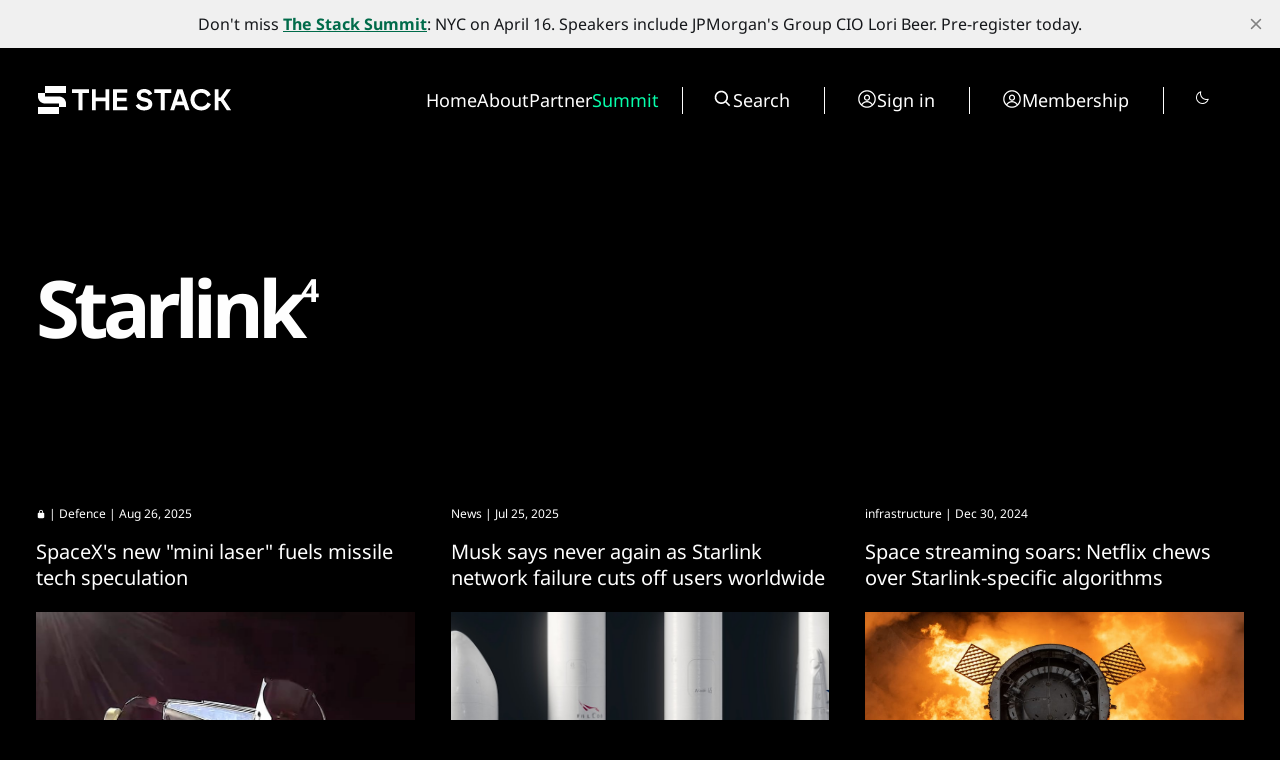

--- FILE ---
content_type: text/css; charset=UTF-8
request_url: https://www.thestack.technology/assets/css/footer.css?v=edb8145b01
body_size: 1433
content:
.footer {
    background-color: var(--text-color);
    position: relative;
    z-index: 2;
}

.footer-outer {
    border-radius: 0px 0px 100px 100px;
    background-color: var(--background-color);
    position: relative;
    z-index: 2;
    border: 1px solid var(--background-color);
}

.footer-inner {
    padding-bottom: 40px;
    display: flex;
}

.footer-description {
    display: flex;
    flex-direction: column;
    width: 53%;
    padding-right: 10vw;
}

.footer-text {
    letter-spacing: -0.035em;
    font-weight: bold;
    font-size: 68px;
    line-height: 75%;
}

.footer-logo {
    width: fit-content;
}

.footer-paragraph-wrapper {
    margin-top: 45px;
    margin-bottom: 38px;
    max-width: 484px;
    width: 100%;
}

.subscribe-with-alerts {
    max-width: 484px;
    width: 100%;
}

.subscribe-wrapper {
    display: flex;
    column-gap: 4px;
}

.footer-button {
    padding: 0px;
    height: 48px;
    width: 48px;
    min-width: 48px;
    display: flex;
    align-items: center;
    justify-content: center;
    border-radius: 100%;
    transition: all .3s var(--ease-transition);
}

.footer-button path {
    transition: all .3s var(--ease-transition);
}

.footer-arrow-icon {
    display: flex;
    align-items: center;
    justify-content: center;
    width: 28px;
}

.form-alert {
    font-family: var(--font1);
    font-size: 16px;
    letter-spacing: 0em;
    display: none;
    margin-top: 16px;
}

form.error .error-alert, 
form.success .success-alert, 
form.loading .loading-alert {
    display: block;
}

.footer-navigation {
    display: none;
    justify-content: space-between;
    flex-wrap: wrap;
    column-gap: 5vw;
    row-gap: 84px;
    flex-grow: 1;
    padding-right: calc(3.1vw * var(--scale));
    letter-spacing: 0em;
    margin-top: 28px;
}

.footer-links-label {
    font-size: 34px;
    font-weight: bold;
    line-height: 75%;
    margin-bottom: 38px;
}

.footer-secondary-links {
    display: flex;
    flex-direction: column;
    align-items: flex-start;
    row-gap: 12px;
}

.footer-navigation li {
    list-style-type: none;
    display: flex;
    flex-direction: column;
}

.footer-nav-link {
    color: var(--text-color);
    opacity: 0.8;
}

.footer-bottom {
    width: 100%;
    position: sticky;
    right: 0;
    left: 0;
    bottom: 0;
    display: flex;
    align-items: center;
    padding-top: 44px;
    padding-bottom: 44px;
    z-index: 1;
}

.footer-socials {
    width: 53%;
    padding-right: 10vw;
    display: flex;
    column-gap: 17px;
}

.social {
    border: 1px solid var(--background-color);
}

.social-inner {
    display: flex;
    align-items: center;
    justify-content: center;
    width: 24px;
    height: 24px;
}

.to-top {
    transform: rotateZ(-90deg);
}

.to-top path {
    stroke: var(--background-color);
}

.footer-credits {
    display: flex;
    align-items: center;
    justify-content: space-between;
    column-gap: 36px;
    color: var(--background-color);
    font-family: var(--font2);
    line-height: 130%;
    text-transform: uppercase;
    font-size: 18px;
    flex-grow: 1;
}

.copy {
    font-family: var(--font1);
}

.footer-credits a {
    color: var(--background-color);
}

.footer-logo-image {
    height: calc(66px * var(--logo-scale));
    width: auto;
}

.footer-credit-mobile {
    display: none;
}

.footer-button:hover {
    background-color: var(--background-color);
}

.footer-button:hover:not(.to-top-button) path {
    fill: var(--text-color);
}

.to-top-button:hover path {
    stroke: var(--text-color);
}

#instagram,
#linkedin,
#pinterest {
    display: none;
}

/* Styles for large desktop */
@media (min-width: 1439px) {      
    .footer-outer {
        border-radius: 0px 0px 6.9vw 6.9vw;
    }
    
    .footer-inner {
        padding-bottom: 2.7vw;
    }
    
    .footer-text {
        font-size: calc(4.7vw * var(--scale));
    }
    
    .footer-paragraph-wrapper {
        margin-top: calc(3.1vw * var(--scale));
        margin-bottom: calc(2.6vw * var(--scale));
        max-width: calc(33.6vw * var(--scale));
    }
    
    .subscribe-with-alerts {
        max-width: calc(33.6vw * var(--scale));
    }
    
    .footer-button {
        height: calc(3.33vw * var(--scale));
        width: calc(3.33vw * var(--scale));
        min-width: calc(3.33vw * var(--scale));
    }
    
    .footer-arrow-icon {
        width: calc(1.9vw * var(--scale));
    }
    
    .form-alert {
        font-size: calc(1.11vw * var(--scale));
        margin-top: calc(1.11vw * var(--scale));
    }
    
    .footer-navigation {
        row-gap: 5.8vw;
        margin-top: calc(1.94vw * var(--scale));
    }
    
    .footer-links-label {
        font-size: calc(2.36vw * var(--scale));
        margin-bottom: calc(2.64vw * var(--scale));
    }
    
    .footer-secondary-links {
        row-gap: calc(0.83vw * var(--scale));
    }
    
    .footer-bottom {
        padding-top: 3vw;
        padding-bottom: 3vw;
    }
    
    .footer-socials {
        column-gap: calc(1.2vw * var(--scale));
    }
    
    .social-inner {
        width: calc(1.67vw * var(--scale));
        height: calc(1.67vw * var(--scale));
    }
    
    .footer-credits {
        column-gap: 2.5vw;
        font-size: calc(1.25vw * var(--scale));
    }

    .footer-logo-image {
        height: calc(4.5vw * var(--scale) * var(--logo-scale));
        width: auto;
    }
}

/* Styles for tablet */
@media (max-width: 991px) {
    .footer-outer {
        border-radius: 0px 0px 50px 50px;
    }
    
    .footer-inner {
        flex-direction: column;
        padding-top: 46px;
        padding-bottom: 23px;
    }
    
    .footer-description {
        width: 100%;
        padding-right: 0px;
    }
    
    .footer-text {
        font-size: 42px;
    }
    
    .footer-paragraph-wrapper {
        margin-top: 32px;
        margin-bottom: 32px;
        max-width: 620px;
    }
    
    .subscribe-with-alerts {
        max-width: 620px;
    }
    
    .footer-navigation {
        justify-content: flex-start;
        column-gap: 20vw;
        row-gap: 92px;
        flex-grow: 1;
        padding-right: 0px;
        margin-top: 92px;
    }
    
    .footer-links-label {
        font-size: 26px;
        margin-bottom: 30px;
    }
    
    .footer-bottom {
        flex-wrap: wrap;
        padding-top: 32px;
        padding-bottom: 0px;
    }
    
    .footer-socials {
        flex-wrap: wrap;
        width: calc(100% - 48px);
    }
    
    .footer-credit-desktop {
        display: none;
    }
    
    .footer-logo-image {
        height: calc(41px * var(--logo-scale));
    }

    .footer-credit-mobile {
        display: flex;
        flex-direction: column;
        justify-content: center;
        align-items: stretch;
        text-align: center;
        width: 100%;
        color: var(--background-color);
        font-family: var(--font2);
        line-height: 130%;
        text-transform: uppercase;
        flex-grow: 1;
        border-top: 1px solid var(--background-color-40);
        padding-bottom: 15px;
    }

    .footer-credit-mobile a {
        color: var(--background-color);
    }

    .copy {
        margin-top: 2px;
    }

    .credits-line {
        height: 1px;
        background-color: var(--background-color);
        opacity: 0.4;
        margin-bottom: 15px;
        margin-top: 32px;
    }

    .footer-button:hover {
        background-color: unset;
    }

    .footer-submit-button:hover {
        background-color: var(--background-color) !important;
    }
    
    .footer-button:hover:not(.to-top-button) path {
        fill: var(--background-color);
    }
    
    .to-top-button:hover path {
        stroke: var(--background-color);
    }
}

/* Styles for mobile */
@media (max-width: 479px) { 
    .footer-outer {
        border-radius: 0px 0px 40px 40px;
    }
    
    .footer-inner {
        padding-top: 32px;
        padding-bottom: 16px;
    }
    
    .footer-text {
        font-size: 32px;
    }
    
    .footer-paragraph-wrapper {
        margin-top: 24px;
        margin-bottom: 24px;
    }
    
    .footer-navigation {
        row-gap: 64px;
        margin-top: 64px;
    }
    
    .footer-links-label {
        font-size: 22px;
        margin-bottom: 24px;
    }
    
    .footer-bottom {
        padding-top: 24px;
        align-items: flex-start;
    }
    
    .footer-socials {
        column-gap: 10px;
        row-gap: 10px;
        width: calc(100% - 38px);
    }
    
    .footer-logo-image {
        height: calc(31px * var(--logo-scale));
    }

    .footer-credit-mobile {
        padding-bottom: 12px;
        font-size: 14px;
    }

    .credits-line {
        margin-bottom: 12px;
        margin-top: 24px;
    }

    .footer-button {
        height: 38px;
        width: 38px;
        min-width: 38px;
    }
    
    .footer-arrow-icon {
        width: 22px;
    }
    
    .form-alert {
        margin-top: 12px;
        font-size: 14px;
    }

    .social-inner {
        width: 20px;
        height: 20px;
    }

    .footer-secondary-links {
        row-gap: 10px;
    }

    .subscribe-wrapper {
        column-gap: 3px;
    }
}